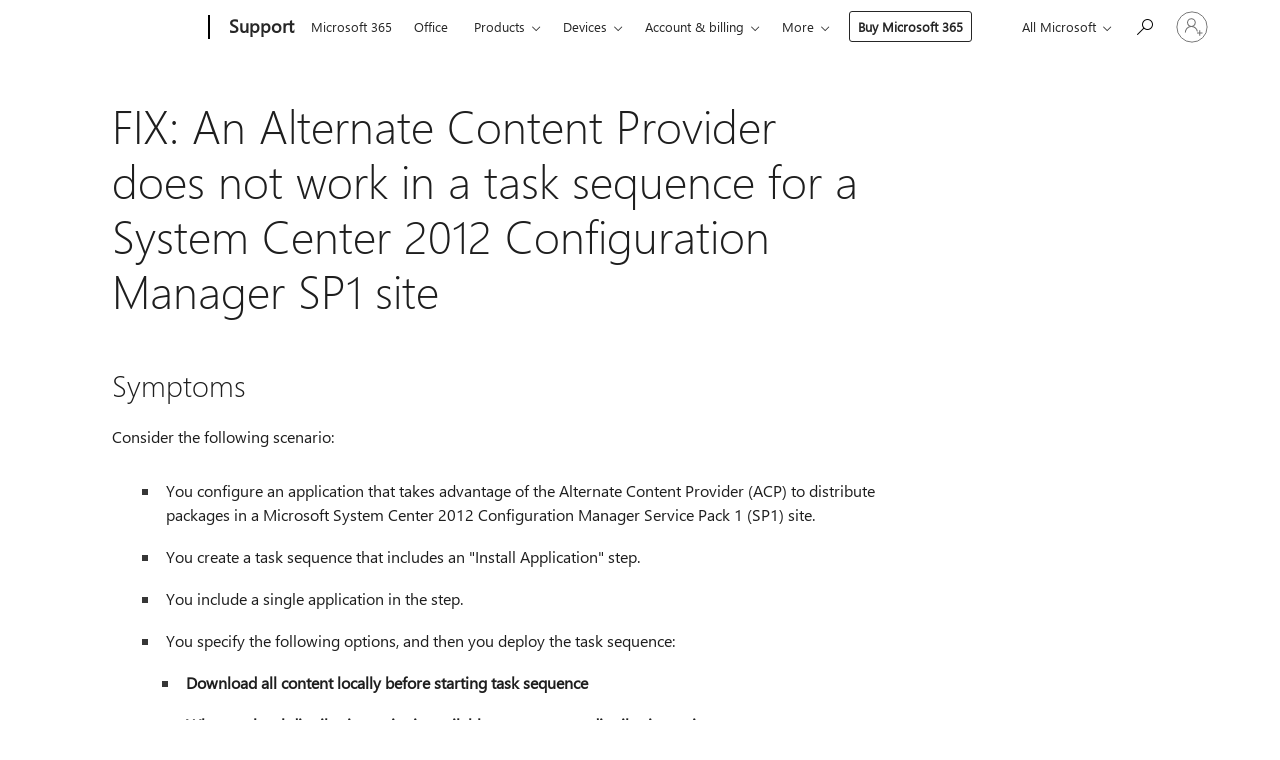

--- FILE ---
content_type: text/html; charset=utf-8
request_url: https://login.microsoftonline.com/common/oauth2/v2.0/authorize?client_id=ee272b19-4411-433f-8f28-5c13cb6fd407&redirect_uri=https%3A%2F%2Fsupport.microsoft.com%2Fsignin-oidc&response_type=code%20id_token&scope=openid%20profile%20offline_access&response_mode=form_post&nonce=639043841452216518.ZTY1YmFiOWUtMjMzZC00NGU0LTk3ZTEtYzMwNGVkZDBmODFhYTViZGY2YzItMzI5MC00ZmVjLWEyZWItNzVhN2QwOGI5ZWMz&prompt=none&nopa=2&state=CfDJ8MF9taR5d3RHoynoKQkxN0A3IK36krdxHkNTArL45HfOjhTyCPNzkKgyeJU2G56H1LYpN_-Sk9whHot4dGbi06jVoLe9FNWEWiyBGzKLkD73aqzcARlfLYAIXYQhI6VJH5eEv0y52v72Yg3sRTwsuxS5SFgISCMby3r1H3dqeIbrPBae4C-sWRMIo5MxjoTi-9oo9xuCI4y809emq5LenLjMrO3IeVbiShRT6Ebf6_qN_CISpD82bbBOMVt2KJk03fV6SDJ9isTcr2NrLTYAxl6NJrxXOUw5iRc99crMM-5cXOiibI3bljDSHpVMVEavpoxvlKQPadMKHJ8mM7g2oASaqc1ry6hTP-m7eQRPM0xC&x-client-SKU=ID_NET6_0&x-client-ver=8.12.1.0&sso_reload=true
body_size: 10002
content:


<!-- Copyright (C) Microsoft Corporation. All rights reserved. -->
<!DOCTYPE html>
<html>
<head>
    <title>Redirecting</title>
    <meta http-equiv="Content-Type" content="text/html; charset=UTF-8">
    <meta http-equiv="X-UA-Compatible" content="IE=edge">
    <meta name="viewport" content="width=device-width, initial-scale=1.0, maximum-scale=2.0, user-scalable=yes">
    <meta http-equiv="Pragma" content="no-cache">
    <meta http-equiv="Expires" content="-1">
    <meta name="PageID" content="FetchSessions" />
    <meta name="SiteID" content="" />
    <meta name="ReqLC" content="1033" />
    <meta name="LocLC" content="en-US" />

    
<meta name="robots" content="none" />

<script type="text/javascript" nonce='MEimn96XarY4hc0Zt5omDA'>//<![CDATA[
$Config={"urlGetCredentialType":"https://login.microsoftonline.com/common/GetCredentialType?mkt=en-US","urlGoToAADError":"https://login.live.com/oauth20_authorize.srf?client_id=ee272b19-4411-433f-8f28-5c13cb6fd407\u0026scope=openid+profile+offline_access\u0026redirect_uri=https%3a%2f%2fsupport.microsoft.com%2fsignin-oidc\u0026response_type=code+id_token\u0026state=[base64]\u0026response_mode=form_post\u0026nonce=639043841452216518.ZTY1YmFiOWUtMjMzZC00NGU0LTk3ZTEtYzMwNGVkZDBmODFhYTViZGY2YzItMzI5MC00ZmVjLWEyZWItNzVhN2QwOGI5ZWMz\u0026prompt=none\u0026x-client-SKU=ID_NET6_0\u0026x-client-Ver=8.12.1.0\u0026uaid=56ccd368c7b4437ea874249a8ea0db5e\u0026msproxy=1\u0026issuer=mso\u0026tenant=common\u0026ui_locales=en-US\u0026epctrc=DJVuxL5luSEtJO%2bwFPQrZ3nv7vDg20ejXfNzGRlVSbs%3d9%3a1%3aCANARY%3afwhsMltsv3nqLp1T91dRPnUebLsRyy79RlgQKjgyD2Q%3d\u0026epct=[base64]\u0026jshs=0\u0026nopa=2","urlAppError":"https://support.microsoft.com/signin-oidc","oAppRedirectErrorPostParams":{"error":"interaction_required","error_description":"Session information is not sufficient for single-sign-on.","state":"[base64]"},"iMaxStackForKnockoutAsyncComponents":10000,"fShowButtons":true,"urlCdn":"https://aadcdn.msauth.net/shared/1.0/","urlDefaultFavicon":"https://aadcdn.msauth.net/shared/1.0/content/images/favicon_a_eupayfgghqiai7k9sol6lg2.ico","urlPost":"/common/login","iPawnIcon":0,"sPOST_Username":"","fEnableNumberMatching":true,"sFT":"[base64]","sFTName":"flowToken","sCtx":"[base64]","fEnableOneDSClientTelemetry":true,"dynamicTenantBranding":null,"staticTenantBranding":null,"oAppCobranding":{},"iBackgroundImage":4,"arrSessions":[],"urlMsaStaticMeControl":"https://login.live.com/Me.htm?v=3","fApplicationInsightsEnabled":false,"iApplicationInsightsEnabledPercentage":0,"urlSetDebugMode":"https://login.microsoftonline.com/common/debugmode","fEnableCssAnimation":true,"fDisableAnimationIfAnimationEndUnsupported":true,"fSsoFeasible":true,"fAllowGrayOutLightBox":true,"fProvideV2SsoImprovements":true,"fUseMsaSessionState":true,"fIsRemoteNGCSupported":true,"urlLogin":"https://login.microsoftonline.com/common/reprocess?ctx=[base64]","urlDssoStatus":"https://login.microsoftonline.com/common/instrumentation/dssostatus","iSessionPullType":3,"fUseSameSite":true,"iAllowedIdentities":2,"isGlobalTenant":true,"uiflavor":1001,"fShouldPlatformKeyBeSuppressed":true,"fLoadStringCustomizationPromises":true,"fUseAlternateTextForSwitchToCredPickerLink":true,"fOfflineAccountVisible":false,"fEnableUserStateFix":true,"fShowAccessPassPeek":true,"fUpdateSessionPollingLogic":true,"fEnableShowPickerCredObservable":true,"fFetchSessionsSkipDsso":true,"fIsCiamUserFlowUxNewLogicEnabled":true,"fUseNonMicrosoftDefaultBrandingForCiam":true,"sCompanyDisplayName":"Microsoft Services","fRemoveCustomCss":true,"fFixUICrashForApiRequestHandler":true,"fShowUpdatedKoreanPrivacyFooter":true,"fUsePostCssHotfix":true,"fFixUserFlowBranding":true,"fEnablePasskeyNullFix":true,"fEnableRefreshCookiesFix":true,"fEnableWebNativeBridgeInterstitialUx":true,"fEnableWindowParentingFix":true,"fEnableNativeBridgeErrors":true,"urlAcmaServerPath":"https://login.microsoftonline.com","sTenantId":"common","sMkt":"en-US","fIsDesktop":true,"fUpdateConfigInit":true,"fLogDisallowedCssProperties":true,"fDisallowExternalFonts":true,"scid":1013,"hpgact":1800,"hpgid":7,"apiCanary":"[base64]","canary":"DJVuxL5luSEtJO+wFPQrZ3nv7vDg20ejXfNzGRlVSbs=9:1:CANARY:fwhsMltsv3nqLp1T91dRPnUebLsRyy79RlgQKjgyD2Q=","sCanaryTokenName":"canary","fSkipRenderingNewCanaryToken":false,"fEnableNewCsrfProtection":true,"correlationId":"56ccd368-c7b4-437e-a874-249a8ea0db5e","sessionId":"a04823b8-68ac-449e-8c2f-3f0ea0de7a00","sRingId":"R4","locale":{"mkt":"en-US","lcid":1033},"slMaxRetry":2,"slReportFailure":true,"strings":{"desktopsso":{"authenticatingmessage":"Trying to sign you in"}},"enums":{"ClientMetricsModes":{"None":0,"SubmitOnPost":1,"SubmitOnRedirect":2,"InstrumentPlt":4}},"urls":{"instr":{"pageload":"https://login.microsoftonline.com/common/instrumentation/reportpageload","dssostatus":"https://login.microsoftonline.com/common/instrumentation/dssostatus"}},"browser":{"ltr":1,"Chrome":1,"_Mac":1,"_M131":1,"_D0":1,"Full":1,"RE_WebKit":1,"b":{"name":"Chrome","major":131,"minor":0},"os":{"name":"OSX","version":"10.15.7"},"V":"131.0"},"watson":{"url":"/common/handlers/watson","bundle":"https://aadcdn.msauth.net/ests/2.1/content/cdnbundles/watson.min_q5ptmu8aniymd4ftuqdkda2.js","sbundle":"https://aadcdn.msauth.net/ests/2.1/content/cdnbundles/watsonsupportwithjquery.3.5.min_dc940oomzau4rsu8qesnvg2.js","fbundle":"https://aadcdn.msauth.net/ests/2.1/content/cdnbundles/frameworksupport.min_oadrnc13magb009k4d20lg2.js","resetErrorPeriod":5,"maxCorsErrors":-1,"maxInjectErrors":5,"maxErrors":10,"maxTotalErrors":3,"expSrcs":["https://login.microsoftonline.com","https://aadcdn.msauth.net/","https://aadcdn.msftauth.net/",".login.microsoftonline.com"],"envErrorRedirect":true,"envErrorUrl":"/common/handlers/enverror"},"loader":{"cdnRoots":["https://aadcdn.msauth.net/","https://aadcdn.msftauth.net/"],"logByThrowing":true},"serverDetails":{"slc":"ProdSlices","dc":"SCUS","ri":"SN1XXXX","ver":{"v":[2,1,23173,3]},"rt":"2026-01-19T01:49:06","et":13},"clientEvents":{"enabled":true,"telemetryEnabled":true,"useOneDSEventApi":true,"flush":60000,"autoPost":true,"autoPostDelay":1000,"minEvents":1,"maxEvents":1,"pltDelay":500,"appInsightsConfig":{"instrumentationKey":"69adc3c768bd4dc08c19416121249fcc-66f1668a-797b-4249-95e3-6c6651768c28-7293","webAnalyticsConfiguration":{"autoCapture":{"jsError":true}}},"defaultEventName":"IDUX_ESTSClientTelemetryEvent_WebWatson","serviceID":3,"endpointUrl":""},"fApplyAsciiRegexOnInput":true,"country":"US","fBreakBrandingSigninString":true,"bsso":{"states":{"START":"start","INPROGRESS":"in-progress","END":"end","END_SSO":"end-sso","END_USERS":"end-users"},"nonce":"AwABEgEAAAADAOz_BQD0__T4mT78Q9YLkbStLk7MMaVU1-Y1nMcXMrXrcv3g-wXc93LAuCyIteM4nHANMaJcX3syS6QlGONJvJBKIhL_rJYgAA","overallTimeoutMs":4000,"telemetry":{"type":"ChromeSsoTelemetry","nonce":"AwABDwEAAAADAOz_BQD0_1aGR4GhK6jMG5M-R_ibK2d6SkSEZEJT1MiuvqOd5YP3DrKyFKLadgyB3UXKSY0Fa5hB8pbtCmtRdPztYS3mjY4JNRRRpMlz_QLKGc1jNjj2IAA","reportStates":[]},"redirectEndStates":["end"],"cookieNames":{"aadSso":"AADSSO","winSso":"ESTSSSO","ssoTiles":"ESTSSSOTILES","ssoPulled":"SSOCOOKIEPULLED","userList":"ESTSUSERLIST"},"type":"chrome","reason":"Pull suppressed because it was already attempted and the current URL was reloaded."},"urlNoCookies":"https://login.microsoftonline.com/cookiesdisabled","fTrimChromeBssoUrl":true,"inlineMode":5,"fShowCopyDebugDetailsLink":true,"fTenantBrandingCdnAddEventHandlers":true,"fAddTryCatchForIFrameRedirects":true};
//]]></script> 
<script type="text/javascript" nonce='MEimn96XarY4hc0Zt5omDA'>//<![CDATA[
!function(){var e=window,r=e.$Debug=e.$Debug||{},t=e.$Config||{};if(!r.appendLog){var n=[],o=0;r.appendLog=function(e){var r=t.maxDebugLog||25,i=(new Date).toUTCString()+":"+e;n.push(o+":"+i),n.length>r&&n.shift(),o++},r.getLogs=function(){return n}}}(),function(){function e(e,r){function t(i){var a=e[i];if(i<n-1){return void(o.r[a]?t(i+1):o.when(a,function(){t(i+1)}))}r(a)}var n=e.length;t(0)}function r(e,r,i){function a(){var e=!!s.method,o=e?s.method:i[0],a=s.extraArgs||[],u=n.$WebWatson;try{
var c=t(i,!e);if(a&&a.length>0){for(var d=a.length,l=0;l<d;l++){c.push(a[l])}}o.apply(r,c)}catch(e){return void(u&&u.submitFromException&&u.submitFromException(e))}}var s=o.r&&o.r[e];return r=r||this,s&&(s.skipTimeout?a():n.setTimeout(a,0)),s}function t(e,r){return Array.prototype.slice.call(e,r?1:0)}var n=window;n.$Do||(n.$Do={"q":[],"r":[],"removeItems":[],"lock":0,"o":[]});var o=n.$Do;o.when=function(t,n){function i(e){r(e,a,s)||o.q.push({"id":e,"c":a,"a":s})}var a=0,s=[],u=1;"function"==typeof n||(a=n,
u=2);for(var c=u;c<arguments.length;c++){s.push(arguments[c])}t instanceof Array?e(t,i):i(t)},o.register=function(e,t,n){if(!o.r[e]){o.o.push(e);var i={};if(t&&(i.method=t),n&&(i.skipTimeout=n),arguments&&arguments.length>3){i.extraArgs=[];for(var a=3;a<arguments.length;a++){i.extraArgs.push(arguments[a])}}o.r[e]=i,o.lock++;try{for(var s=0;s<o.q.length;s++){var u=o.q[s];u.id==e&&r(e,u.c,u.a)&&o.removeItems.push(u)}}catch(e){throw e}finally{if(0===--o.lock){for(var c=0;c<o.removeItems.length;c++){
for(var d=o.removeItems[c],l=0;l<o.q.length;l++){if(o.q[l]===d){o.q.splice(l,1);break}}}o.removeItems=[]}}}},o.unregister=function(e){o.r[e]&&delete o.r[e]}}(),function(e,r){function t(){if(!a){if(!r.body){return void setTimeout(t)}a=!0,e.$Do.register("doc.ready",0,!0)}}function n(){if(!s){if(!r.body){return void setTimeout(n)}t(),s=!0,e.$Do.register("doc.load",0,!0),i()}}function o(e){(r.addEventListener||"load"===e.type||"complete"===r.readyState)&&t()}function i(){
r.addEventListener?(r.removeEventListener("DOMContentLoaded",o,!1),e.removeEventListener("load",n,!1)):r.attachEvent&&(r.detachEvent("onreadystatechange",o),e.detachEvent("onload",n))}var a=!1,s=!1;if("complete"===r.readyState){return void setTimeout(n)}!function(){r.addEventListener?(r.addEventListener("DOMContentLoaded",o,!1),e.addEventListener("load",n,!1)):r.attachEvent&&(r.attachEvent("onreadystatechange",o),e.attachEvent("onload",n))}()}(window,document),function(){function e(){
return f.$Config||f.ServerData||{}}function r(e,r){var t=f.$Debug;t&&t.appendLog&&(r&&(e+=" '"+(r.src||r.href||"")+"'",e+=", id:"+(r.id||""),e+=", async:"+(r.async||""),e+=", defer:"+(r.defer||"")),t.appendLog(e))}function t(){var e=f.$B;if(void 0===d){if(e){d=e.IE}else{var r=f.navigator.userAgent;d=-1!==r.indexOf("MSIE ")||-1!==r.indexOf("Trident/")}}return d}function n(){var e=f.$B;if(void 0===l){if(e){l=e.RE_Edge}else{var r=f.navigator.userAgent;l=-1!==r.indexOf("Edge")}}return l}function o(e){
var r=e.indexOf("?"),t=r>-1?r:e.length,n=e.lastIndexOf(".",t);return e.substring(n,n+v.length).toLowerCase()===v}function i(){var r=e();return(r.loader||{}).slReportFailure||r.slReportFailure||!1}function a(){return(e().loader||{}).redirectToErrorPageOnLoadFailure||!1}function s(){return(e().loader||{}).logByThrowing||!1}function u(e){if(!t()&&!n()){return!1}var r=e.src||e.href||"";if(!r){return!0}if(o(r)){var i,a,s;try{i=e.sheet,a=i&&i.cssRules,s=!1}catch(e){s=!0}if(i&&!a&&s){return!0}
if(i&&a&&0===a.length){return!0}}return!1}function c(){function t(e){g.getElementsByTagName("head")[0].appendChild(e)}function n(e,r,t,n){var u=null;return u=o(e)?i(e):"script"===n.toLowerCase()?a(e):s(e,n),r&&(u.id=r),"function"==typeof u.setAttribute&&(u.setAttribute("crossorigin","anonymous"),t&&"string"==typeof t&&u.setAttribute("integrity",t)),u}function i(e){var r=g.createElement("link");return r.rel="stylesheet",r.type="text/css",r.href=e,r}function a(e){
var r=g.createElement("script"),t=g.querySelector("script[nonce]");if(r.type="text/javascript",r.src=e,r.defer=!1,r.async=!1,t){var n=t.nonce||t.getAttribute("nonce");r.setAttribute("nonce",n)}return r}function s(e,r){var t=g.createElement(r);return t.src=e,t}function d(e,r){if(e&&e.length>0&&r){for(var t=0;t<e.length;t++){if(-1!==r.indexOf(e[t])){return!0}}}return!1}function l(r){if(e().fTenantBrandingCdnAddEventHandlers){var t=d(E,r)?E:b;if(!(t&&t.length>1)){return r}for(var n=0;n<t.length;n++){
if(-1!==r.indexOf(t[n])){var o=t[n+1<t.length?n+1:0],i=r.substring(t[n].length);return"https://"!==t[n].substring(0,"https://".length)&&(o="https://"+o,i=i.substring("https://".length)),o+i}}return r}if(!(b&&b.length>1)){return r}for(var a=0;a<b.length;a++){if(0===r.indexOf(b[a])){return b[a+1<b.length?a+1:0]+r.substring(b[a].length)}}return r}function f(e,t,n,o){if(r("[$Loader]: "+(L.failMessage||"Failed"),o),w[e].retry<y){return w[e].retry++,h(e,t,n),void c._ReportFailure(w[e].retry,w[e].srcPath)}n&&n()}
function v(e,t,n,o){if(u(o)){return f(e,t,n,o)}r("[$Loader]: "+(L.successMessage||"Loaded"),o),h(e+1,t,n);var i=w[e].onSuccess;"function"==typeof i&&i(w[e].srcPath)}function h(e,o,i){if(e<w.length){var a=w[e];if(!a||!a.srcPath){return void h(e+1,o,i)}a.retry>0&&(a.srcPath=l(a.srcPath),a.origId||(a.origId=a.id),a.id=a.origId+"_Retry_"+a.retry);var s=n(a.srcPath,a.id,a.integrity,a.tagName);s.onload=function(){v(e,o,i,s)},s.onerror=function(){f(e,o,i,s)},s.onreadystatechange=function(){
"loaded"===s.readyState?setTimeout(function(){v(e,o,i,s)},500):"complete"===s.readyState&&v(e,o,i,s)},t(s),r("[$Loader]: Loading '"+(a.srcPath||"")+"', id:"+(a.id||""))}else{o&&o()}}var p=e(),y=p.slMaxRetry||2,m=p.loader||{},b=m.cdnRoots||[],E=m.tenantBrandingCdnRoots||[],L=this,w=[];L.retryOnError=!0,L.successMessage="Loaded",L.failMessage="Error",L.Add=function(e,r,t,n,o,i){e&&w.push({"srcPath":e,"id":r,"retry":n||0,"integrity":t,"tagName":o||"script","onSuccess":i})},L.AddForReload=function(e,r){
var t=e.src||e.href||"";L.Add(t,"AddForReload",e.integrity,1,e.tagName,r)},L.AddIf=function(e,r,t){e&&L.Add(r,t)},L.Load=function(e,r){h(0,e,r)}}var d,l,f=window,g=f.document,v=".css";c.On=function(e,r,t){if(!e){throw"The target element must be provided and cannot be null."}r?c.OnError(e,t):c.OnSuccess(e,t)},c.OnSuccess=function(e,t){if(!e){throw"The target element must be provided and cannot be null."}if(u(e)){return c.OnError(e,t)}var n=e.src||e.href||"",o=i(),s=a();r("[$Loader]: Loaded",e);var d=new c
;d.failMessage="Reload Failed",d.successMessage="Reload Success",d.Load(null,function(){if(o){throw"Unexpected state. ResourceLoader.Load() failed despite initial load success. ['"+n+"']"}s&&(document.location.href="/error.aspx?err=504")})},c.OnError=function(e,t){var n=e.src||e.href||"",o=i(),s=a();if(!e){throw"The target element must be provided and cannot be null."}r("[$Loader]: Failed",e);var u=new c;u.failMessage="Reload Failed",u.successMessage="Reload Success",u.AddForReload(e,t),
u.Load(null,function(){if(o){throw"Failed to load external resource ['"+n+"']"}s&&(document.location.href="/error.aspx?err=504")}),c._ReportFailure(0,n)},c._ReportFailure=function(e,r){if(s()&&!t()){throw"[Retry "+e+"] Failed to load external resource ['"+r+"'], reloading from fallback CDN endpoint"}},f.$Loader=c}(),function(){function e(){if(!E){var e=new h.$Loader;e.AddIf(!h.jQuery,y.sbundle,"WebWatson_DemandSupport"),y.sbundle=null,delete y.sbundle,e.AddIf(!h.$Api,y.fbundle,"WebWatson_DemandFramework"),
y.fbundle=null,delete y.fbundle,e.Add(y.bundle,"WebWatson_DemandLoaded"),e.Load(r,t),E=!0}}function r(){if(h.$WebWatson){if(h.$WebWatson.isProxy){return void t()}m.when("$WebWatson.full",function(){for(;b.length>0;){var e=b.shift();e&&h.$WebWatson[e.cmdName].apply(h.$WebWatson,e.args)}})}}function t(){if(!h.$WebWatson||h.$WebWatson.isProxy){if(!L&&JSON){try{var e=new XMLHttpRequest;e.open("POST",y.url),e.setRequestHeader("Accept","application/json"),
e.setRequestHeader("Content-Type","application/json; charset=UTF-8"),e.setRequestHeader("canary",p.apiCanary),e.setRequestHeader("client-request-id",p.correlationId),e.setRequestHeader("hpgid",p.hpgid||0),e.setRequestHeader("hpgact",p.hpgact||0);for(var r=-1,t=0;t<b.length;t++){if("submit"===b[t].cmdName){r=t;break}}var o=b[r]?b[r].args||[]:[],i={"sr":y.sr,"ec":"Failed to load external resource [Core Watson files]","wec":55,"idx":1,"pn":p.pgid||"","sc":p.scid||0,"hpg":p.hpgid||0,
"msg":"Failed to load external resource [Core Watson files]","url":o[1]||"","ln":0,"ad":0,"an":!1,"cs":"","sd":p.serverDetails,"ls":null,"diag":v(y)};e.send(JSON.stringify(i))}catch(e){}L=!0}y.loadErrorUrl&&window.location.assign(y.loadErrorUrl)}n()}function n(){b=[],h.$WebWatson=null}function o(r){return function(){var t=arguments;b.push({"cmdName":r,"args":t}),e()}}function i(){var e=["foundException","resetException","submit"],r=this;r.isProxy=!0;for(var t=e.length,n=0;n<t;n++){var i=e[n];i&&(r[i]=o(i))}
}function a(e,r,t,n,o,i,a){var s=h.event;return i||(i=l(o||s,a?a+2:2)),h.$Debug&&h.$Debug.appendLog&&h.$Debug.appendLog("[WebWatson]:"+(e||"")+" in "+(r||"")+" @ "+(t||"??")),$.submit(e,r,t,n,o||s,i,a)}function s(e,r){return{"signature":e,"args":r,"toString":function(){return this.signature}}}function u(e){for(var r=[],t=e.split("\n"),n=0;n<t.length;n++){r.push(s(t[n],[]))}return r}function c(e){for(var r=[],t=e.split("\n"),n=0;n<t.length;n++){var o=s(t[n],[]);t[n+1]&&(o.signature+="@"+t[n+1],n++),r.push(o)
}return r}function d(e){if(!e){return null}try{if(e.stack){return u(e.stack)}if(e.error){if(e.error.stack){return u(e.error.stack)}}else if(window.opera&&e.message){return c(e.message)}}catch(e){}return null}function l(e,r){var t=[];try{for(var n=arguments.callee;r>0;){n=n?n.caller:n,r--}for(var o=0;n&&o<w;){var i="InvalidMethod()";try{i=n.toString()}catch(e){}var a=[],u=n.args||n.arguments;if(u){for(var c=0;c<u.length;c++){a[c]=u[c]}}t.push(s(i,a)),n=n.caller,o++}}catch(e){t.push(s(e.toString(),[]))}
var l=d(e);return l&&(t.push(s("--- Error Event Stack -----------------",[])),t=t.concat(l)),t}function f(e){if(e){try{var r=/function (.{1,})\(/,t=r.exec(e.constructor.toString());return t&&t.length>1?t[1]:""}catch(e){}}return""}function g(e){if(e){try{if("string"!=typeof e&&JSON&&JSON.stringify){var r=f(e),t=JSON.stringify(e);return t&&"{}"!==t||(e.error&&(e=e.error,r=f(e)),(t=JSON.stringify(e))&&"{}"!==t||(t=e.toString())),r+":"+t}}catch(e){}}return""+(e||"")}function v(e){var r=[];try{
if(jQuery?(r.push("jQuery v:"+jQuery().jquery),jQuery.easing?r.push("jQuery.easing:"+JSON.stringify(jQuery.easing)):r.push("jQuery.easing is not defined")):r.push("jQuery is not defined"),e&&e.expectedVersion&&r.push("Expected jQuery v:"+e.expectedVersion),m){var t,n="";for(t=0;t<m.o.length;t++){n+=m.o[t]+";"}for(r.push("$Do.o["+n+"]"),n="",t=0;t<m.q.length;t++){n+=m.q[t].id+";"}r.push("$Do.q["+n+"]")}if(h.$Debug&&h.$Debug.getLogs){var o=h.$Debug.getLogs();o&&o.length>0&&(r=r.concat(o))}if(b){
for(var i=0;i<b.length;i++){var a=b[i];if(a&&"submit"===a.cmdName){try{if(JSON&&JSON.stringify){var s=JSON.stringify(a);s&&r.push(s)}}catch(e){r.push(g(e))}}}}}catch(e){r.push(g(e))}return r}var h=window,p=h.$Config||{},y=p.watson,m=h.$Do;if(!h.$WebWatson&&y){var b=[],E=!1,L=!1,w=10,$=h.$WebWatson=new i;$.CB={},$._orgErrorHandler=h.onerror,h.onerror=a,$.errorHooked=!0,m.when("jQuery.version",function(e){y.expectedVersion=e}),m.register("$WebWatson")}}(),function(){function e(e,r){
for(var t=r.split("."),n=t.length,o=0;o<n&&null!==e&&void 0!==e;){e=e[t[o++]]}return e}function r(r){var t=null;return null===u&&(u=e(i,"Constants")),null!==u&&r&&(t=e(u,r)),null===t||void 0===t?"":t.toString()}function t(t){var n=null;return null===a&&(a=e(i,"$Config.strings")),null!==a&&t&&(n=e(a,t.toLowerCase())),null!==n&&void 0!==n||(n=r(t)),null===n||void 0===n?"":n.toString()}function n(e,r){var n=null;return e&&r&&r[e]&&(n=t("errors."+r[e])),n||(n=t("errors."+e)),n||(n=t("errors."+c)),n||(n=t(c)),n}
function o(t){var n=null;return null===s&&(s=e(i,"$Config.urls")),null!==s&&t&&(n=e(s,t.toLowerCase())),null!==n&&void 0!==n||(n=r(t)),null===n||void 0===n?"":n.toString()}var i=window,a=null,s=null,u=null,c="GENERIC_ERROR";i.GetString=t,i.GetErrorString=n,i.GetUrl=o}(),function(){var e=window,r=e.$Config||{};e.$B=r.browser||{}}(),function(){function e(e,r,t){e&&e.addEventListener?e.addEventListener(r,t):e&&e.attachEvent&&e.attachEvent("on"+r,t)}function r(r,t){e(document.getElementById(r),"click",t)}
function t(r,t){var n=document.getElementsByName(r);n&&n.length>0&&e(n[0],"click",t)}var n=window;n.AddListener=e,n.ClickEventListenerById=r,n.ClickEventListenerByName=t}();
//]]></script> 
<script type="text/javascript" nonce='MEimn96XarY4hc0Zt5omDA'>//<![CDATA[
!function(t,e){!function(){var n=e.getElementsByTagName("head")[0];n&&n.addEventListener&&(n.addEventListener("error",function(e){null!==e.target&&"cdn"===e.target.getAttribute("data-loader")&&t.$Loader.OnError(e.target)},!0),n.addEventListener("load",function(e){null!==e.target&&"cdn"===e.target.getAttribute("data-loader")&&t.$Loader.OnSuccess(e.target)},!0))}()}(window,document);
//]]></script>
    <script type="text/javascript" nonce='MEimn96XarY4hc0Zt5omDA'>
        ServerData = $Config;
    </script>

    <script data-loader="cdn" crossorigin="anonymous" src="https://aadcdn.msauth.net/shared/1.0/content/js/FetchSessions_Core_Zrgqf3NDZY6QoRSGjvZAAQ2.js" integrity='sha384-ZiCm7FNkvHCzGABuQsNqI+NbQpuukT8O8DH+5NRo+GBSrdhUPzoMJLcFvVj8ky+R' nonce='MEimn96XarY4hc0Zt5omDA'></script>

</head>
<body data-bind="defineGlobals: ServerData" style="display: none">
</body>
</html>